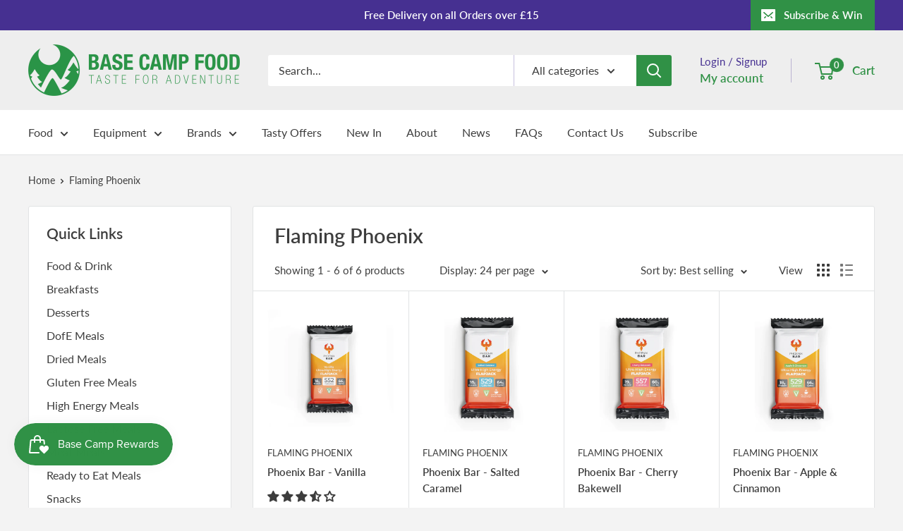

--- FILE ---
content_type: text/javascript
request_url: https://basecampfood.com/cdn/shop/t/52/assets/custom.js?v=102476495355921946141738770911
body_size: -688
content:
//# sourceMappingURL=/cdn/shop/t/52/assets/custom.js.map?v=102476495355921946141738770911


--- FILE ---
content_type: application/javascript; charset=UTF-8
request_url: https://api.clerk.io/v2/config/load?payload=%7B%22mode%22%3A%22live%22%2C%22key%22%3A%22HVspEDJJFmVUxz6lMiBkLBJ6rA41nRyL%22%2C%22visitor%22%3A%22auto%22%2C%22_%22%3A29485041%7D&callback=__clerk_cb_0
body_size: 387
content:
__clerk_cb_0({"status":"ok","results":{"contents":{"cart-page-slider":{"api":"recommendations/complementary","template_id":290839,"args":{"filter":"(stock \u003e 0)","labels":["cart page slider"],"limit":8,"suggestions":6,"categories":6,"pages":6},"facets_data":{},"injection_data":{}},"omni-search":{"api":"search/omni","template_id":287573,"facets":[{"vendor":"Brand"},{"type":"Product Type"},{"price":"Price"}],"css_injector":{"desktop":".search-bar__input","mobile":".header__action-item.hidden-tablet-and-up"},"args":{"labels":["Omni search"],"limit":40,"suggestions":6,"categories":4},"facets_data":{},"injection_data":{}}},"formatters":[],"store_settings":{"use_new_carousel":false,"observe_dom":false,"id_types":{"product":"int","sale":"int","category":"int","customer":"int"}}}});